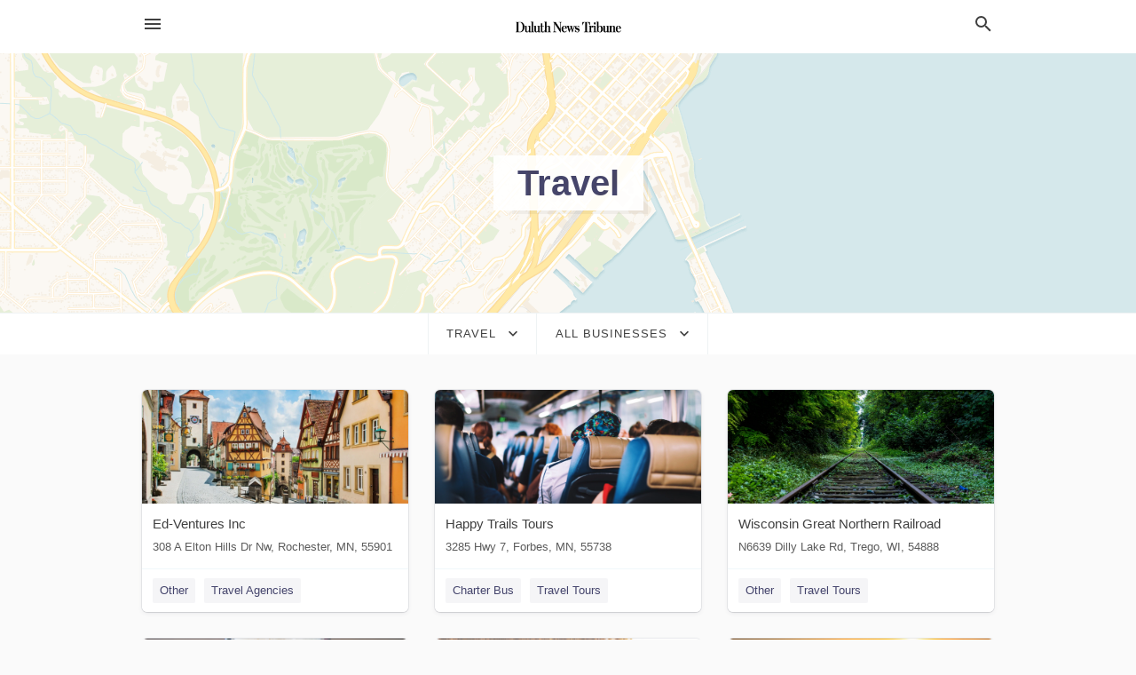

--- FILE ---
content_type: text/html; charset=utf-8
request_url: https://local.duluthnewstribune.com/categories/travel/
body_size: 7703
content:
<!DOCTYPE html>
<html lang="en" data-acm-directory="false">
  <head>
    <meta charset="utf-8">
    <meta name="viewport" content="initial-scale=1, width=device-width" />
    <!-- PWA Meta Tags -->
    <meta name="apple-mobile-web-app-capable" content="yes">
    <meta name="apple-mobile-web-app-status-bar-style" content="black-translucent">
    <meta name="apple-mobile-web-app-title" content="Travel in Duluth - Duluth News Tribune">
    <link rel="apple-touch-icon" href="/directory-favicon.ico" />
    <!-- Primary Meta Tags -->
    <title>Travel in Duluth - Duluth News Tribune</title>
    <meta name="title" content="Travel in Duluth - Duluth News Tribune">
    <meta name="description" content="">
    <link rel="shortcut icon" href="/directory-favicon.ico" />
    <meta itemprop="image" content="">

    <!-- Open Graph / Facebook -->
    <meta property="og:url" content="https://local.duluthnewstribune.com/categories/travel/">
    <meta property="og:type" content="website">
    <meta property="og:title" content="Travel in Duluth - Duluth News Tribune">
    <meta property="og:description" content="">
    <meta property="og:image" content="">

    <!-- Twitter -->
    <meta property="twitter:url" content="https://local.duluthnewstribune.com/categories/travel/">
    <meta property="twitter:title" content="Travel in Duluth - Duluth News Tribune">
    <meta property="twitter:description" content="">
    <meta property="twitter:image" content="">
    <meta property="twitter:card" content="summary_large_image">


    <!-- Google Search Console -->
      <meta name="google-site-verification" content="5-5ztIZ__YrtlqjLjLZfwJDzLhBIeAhpmtPzqTVb7tM" />


    <!-- Other Assets -->
      <link rel="stylesheet" href="https://unpkg.com/leaflet@1.6.0/dist/leaflet.css" integrity="sha512-xwE/Az9zrjBIphAcBb3F6JVqxf46+CDLwfLMHloNu6KEQCAWi6HcDUbeOfBIptF7tcCzusKFjFw2yuvEpDL9wQ==" crossorigin=""/>


    <!-- Google Analytics -->

    <link rel="stylesheet" media="screen" href="/assets/directory/index-625ebbc43c213a1a95e97871809bb1c7c764b7e3acf9db3a90d549597404474f.css" />
      <meta name="google-site-verification" content="CNTPW4MZ3GhHqBALrGq-80uQlOsMxZZ21JmhDBoYDZA" />


    <script>
//<![CDATA[

      const MESEARCH_KEY = "";

//]]>
</script>
      <script src="/assets/directory/resources/jquery.min-a4ef3f56a89b3569946388ef171b1858effcfc18c06695b3b9cab47996be4986.js"></script>
      <link rel="stylesheet" media="screen" href="/assets/directory/materialdesignicons.min-aafad1dc342d5f4be026ca0942dc89d427725af25326ef4881f30e8d40bffe7e.css" />
  </head>

  <body class="preload" data-theme="">


    <style>
      :root {
        --color-link-alt: #6772E5 !important;
      }
    </style>

    <div class="blocker-banner" id="blocker-banner" style="display: none;">
      <div class="blocker-banner-interior">
        <span class="icon mdi mdi-alert"></span>
        <div class="blocker-banner-title">We notice you're using an ad blocker.</div>
        <div class="blocker-banner-text">Since the purpose of this site is to display digital ads, please disable your ad blocker to prevent content from breaking.</div>
        <span class="close mdi mdi-close"></span>
      </div>
    </div>

    <div class="wrapper">
      <div class="header ">
  <div class="header-main">
    <div class="container ">
      <style>
  body {
    font-family: "Arial", sans-serif;
  }
</style>
<a class="logo" href=/ aria-label="Business logo clickable to go to the home page">
    <img src="https://assets.secure.ownlocal.com/img/logos/1818/original_logos.png?1471469451" alt="Duluth News Tribune">
</a>
<a class="mdi main-nav-item mdi-menu menu-container" aria-label="hamburger menu" aria-expanded="false" href="."></a>
<a class="mdi main-nav-item search-icon" style="right: 20px;left: auto;" href="." title="Search business collapsed">
  <svg class="magnify-icon" xmlns="http://www.w3.org/2000/svg" width="1em" height="1em" viewBox="0 0 24 24">
    <path fill="#404040" d="M9.5 3A6.5 6.5 0 0 1 16 9.5c0 1.61-.59 3.09-1.56 4.23l.27.27h.79l5 5l-1.5 1.5l-5-5v-.79l-.27-.27A6.52 6.52 0 0 1 9.5 16A6.5 6.5 0 0 1 3 9.5A6.5 6.5 0 0 1 9.5 3m0 2C7 5 5 7 5 9.5S7 14 9.5 14S14 12 14 9.5S12 5 9.5 5" />
  </svg>
  <svg class="ex-icon" xmlns="http://www.w3.org/2000/svg" width="1em" height="1em" viewBox="0 0 24 24">
    <path fill="#404040" d="M6.4 19L5 17.6l5.6-5.6L5 6.4L6.4 5l5.6 5.6L17.6 5L19 6.4L13.4 12l5.6 5.6l-1.4 1.4l-5.6-5.6z" />
  </svg>
</a>
<ul class="nav">
  <li><a href="/" aria-label="directory home"><span class="mdi mdi-home"></span><span>Directory Home</span></a></li>
  <li><a href="/shop-local" aria-label="shop local"><span class="mdi mdi-storefront"></span><span>Shop Local</span></a></li>
  <li>
    <li><a href="/offers" aria-label="offers"><span class="mdi mdi-picture-in-picture-top-right"></span><span>Offers</span></a></li>
    <li><a href="/ads" aria-label="printed ads"><span class="mdi mdi-newspaper"></span><span>Print Ads</span></a></li>
  <li><a href="/categories" aria-label="categories"><span class="mdi mdi-layers-outline"></span><span>Categories</span></a></li>
  <li>
    <a href="http://www.duluthnewstribune.com/"  aria-label="newspaper name">
      <span class="mdi mdi-home-outline"></span><span>Duluth News Tribune</span>
    </a>
  </li>
</ul>
<div class="header-search">
  <svg xmlns="http://www.w3.org/2000/svg" width="20px" height="20px" viewBox="0 2 25 25">
    <path fill="#404040" d="M9.5 3A6.5 6.5 0 0 1 16 9.5c0 1.61-.59 3.09-1.56 4.23l.27.27h.79l5 5l-1.5 1.5l-5-5v-.79l-.27-.27A6.52 6.52 0 0 1 9.5 16A6.5 6.5 0 0 1 3 9.5A6.5 6.5 0 0 1 9.5 3m0 2C7 5 5 7 5 9.5S7 14 9.5 14S14 12 14 9.5S12 5 9.5 5"></path>
  </svg>
    <form action="/businesses" accept-charset="UTF-8" method="get">
      <input class="search-box" autocomplete="off" type="text" placeholder="Search for businesses" name="q" value="" />
</form></div>

    </div>
  </div>
</div>


      <div class="page-hero">
  <div class="page-hero-inner">
    <h1><span class="highlight"><span>Travel</span></h1>
  </div>
  <div id="map" class="page-map"></div>
</div>
<div class="subheader page-dropdowns">
  <ul>
    <li>
      <label><span>Travel</span></label>
      <select name="category" id="category"><option data-link="/categories/agriculture" value="agriculture">Agriculture</option>
<option data-link="/categories/arts-and-entertainment" value="arts-and-entertainment">Arts &amp; Entertainment</option>
<option data-link="/categories/auto" value="auto">Auto</option>
<option data-link="/categories/beauty-and-wellness" value="beauty-and-wellness">Beauty &amp; Wellness</option>
<option data-link="/categories/communication" value="communication">Communication</option>
<option data-link="/categories/community" value="community">Community</option>
<option data-link="/categories/construction" value="construction">Construction</option>
<option data-link="/categories/education" value="education">Education</option>
<option data-link="/categories/finance" value="finance">Finance</option>
<option data-link="/categories/food-and-beverage" value="food-and-beverage">Food and Beverage</option>
<option data-link="/categories/house-and-home" value="house-and-home">House &amp; Home</option>
<option data-link="/categories/insurance" value="insurance">Insurance</option>
<option data-link="/categories/legal" value="legal">Legal</option>
<option data-link="/categories/manufacturing" value="manufacturing">Manufacturing</option>
<option data-link="/categories/medical" value="medical">Medical</option>
<option data-link="/categories/nightlife" value="nightlife">Nightlife</option>
<option data-link="/categories/pets-and-animals" value="pets-and-animals">Pets &amp; Animals</option>
<option data-link="/categories/philanthropy" value="philanthropy">Philanthropy</option>
<option data-link="/categories/photo-and-video" value="photo-and-video">Photo &amp; Video</option>
<option data-link="/categories/public-services" value="public-services">Public Services</option>
<option data-link="/categories/real-estate" value="real-estate">Real Estate</option>
<option data-link="/categories/recreation" value="recreation">Recreation</option>
<option data-link="/categories/religion" value="religion">Religion</option>
<option data-link="/categories/services" value="services">Services</option>
<option data-link="/categories/shop-local" value="shop-local">Shop Local</option>
<option data-link="/categories/shopping" value="shopping">Shopping</option>
<option data-link="/categories/technical" value="technical">Technical</option>
<option data-link="/categories/transportation" value="transportation">Transportation</option>
<option data-link="/categories/travel" selected="selected" value="travel">Travel</option>
<option data-link="/categories/utilities" value="utilities">Utilities</option></select>
    </li>
    <li>
      <label><span>All Businesses</span></label>
      <select name="sub_category" id="sub_category"><option data-link="/categories/travel" value="All Businesses">All Businesses</option>
<option disabled="disabled" value="0">----</option>
<option data-link="/categories/travel/airline-ticket-agency" value="airline-ticket-agency">Airline Ticket Agency</option>
<option data-link="/categories/travel/airport-hotel" value="airport-hotel">Airport Hotel</option>
<option data-link="/categories/travel/balloon-ride-tour-agency" value="balloon-ride-tour-agency">Balloon Ride Tour Agency</option>
<option data-link="/categories/travel/beach-resort" value="beach-resort">Beach Resort</option>
<option data-link="/categories/travel/bed-&amp;-breakfast" value="bed-&amp;-breakfast">Bed &amp; Breakfast</option>
<option data-link="/categories/travel/bed-and-breakfasts" value="bed-and-breakfasts">Bed and Breakfasts</option>
<option data-link="/categories/travel/boat-tour-agency" value="boat-tour-agency">Boat Tour Agency</option>
<option data-link="/categories/travel/boatel" value="boatel">Boatel</option>
<option data-link="/categories/travel/boutique-hotel" value="boutique-hotel">Boutique Hotel</option>
<option data-link="/categories/travel/budget-hotel" value="budget-hotel">Budget Hotel</option>
<option data-link="/categories/travel/budget-japanese-inn" value="budget-japanese-inn">Budget Japanese Inn</option>
<option data-link="/categories/travel/bus-ticket-agency" value="bus-ticket-agency">Bus Ticket Agency</option>
<option data-link="/categories/travel/bus-tour-agency" value="bus-tour-agency">Bus Tour Agency</option>
<option data-link="/categories/travel/business-hotel" value="business-hotel">Business Hotel</option>
<option data-link="/categories/travel/cabin-rental-agency" value="cabin-rental-agency">Cabin Rental Agency</option>
<option data-link="/categories/travel/campground" value="campground">Campground</option>
<option data-link="/categories/travel/camping-farm" value="camping-farm">Camping Farm</option>
<option data-link="/categories/travel/canoe-&amp;-kayak-tour-agency" value="canoe-&amp;-kayak-tour-agency">Canoe &amp; Kayak Tour Agency</option>
<option data-link="/categories/travel/capsule-hotel" value="capsule-hotel">Capsule Hotel</option>
<option data-link="/categories/travel/car-rental" value="car-rental">Car Rental</option>
<option data-link="/categories/travel/car-rental-agency" value="car-rental-agency">Car Rental Agency</option>
<option data-link="/categories/travel/car-sharing-location" value="car-sharing-location">Car Sharing Location</option>
<option data-link="/categories/travel/castle" value="castle">Castle</option>
<option data-link="/categories/travel/castle-hotel" value="castle-hotel">Castle Hotel</option>
<option data-link="/categories/travel/chalet" value="chalet">Chalet</option>
<option data-link="/categories/travel/charter-bus" value="charter-bus">Charter Bus</option>
<option data-link="/categories/travel/conference-hotel" value="conference-hotel">Conference Hotel</option>
<option data-link="/categories/travel/cottage" value="cottage">Cottage</option>
<option data-link="/categories/travel/cottage-rental" value="cottage-rental">Cottage Rental</option>
<option data-link="/categories/travel/cottage-village" value="cottage-village">Cottage Village</option>
<option data-link="/categories/travel/country-house" value="country-house">Country House</option>
<option data-link="/categories/travel/cruise-agency" value="cruise-agency">Cruise Agency</option>
<option data-link="/categories/travel/cruise-line-company" value="cruise-line-company">Cruise Line Company</option>
<option data-link="/categories/travel/cruise-terminal" value="cruise-terminal">Cruise Terminal</option>
<option data-link="/categories/travel/dude-ranch" value="dude-ranch">Dude Ranch</option>
<option data-link="/categories/travel/extended-stay-hotel" value="extended-stay-hotel">Extended Stay Hotel</option>
<option data-link="/categories/travel/family-hotel" value="family-hotel">Family Hotel</option>
<option data-link="/categories/travel/farm-household-tour" value="farm-household-tour">Farm Household Tour</option>
<option data-link="/categories/travel/farmstay" value="farmstay">Farmstay</option>
<option data-link="/categories/travel/free-parking-lot" value="free-parking-lot">Free Parking Lot</option>
<option data-link="/categories/travel/gas-stations" value="gas-stations">Gas Stations</option>
<option data-link="/categories/travel/golf-resort" value="golf-resort">Golf Resort</option>
<option data-link="/categories/travel/group-accommodation" value="group-accommodation">Group Accommodation</option>
<option data-link="/categories/travel/guest-house" value="guest-house">Guest House</option>
<option data-link="/categories/travel/helicopter-charter" value="helicopter-charter">Helicopter Charter</option>
<option data-link="/categories/travel/helicopter-tour-agency" value="helicopter-tour-agency">Helicopter Tour Agency</option>
<option data-link="/categories/travel/holiday-accommodation-service" value="holiday-accommodation-service">Holiday Accommodation Service</option>
<option data-link="/categories/travel/holiday-apartment" value="holiday-apartment">Holiday Apartment</option>
<option data-link="/categories/travel/holiday-home" value="holiday-home">Holiday Home</option>
<option data-link="/categories/travel/homestay" value="homestay">Homestay</option>
<option data-link="/categories/travel/hostel" value="hostel">Hostel</option>
<option data-link="/categories/travel/hot-spring-hotel" value="hot-spring-hotel">Hot Spring Hotel</option>
<option data-link="/categories/travel/hotel" value="hotel">Hotel</option>
<option data-link="/categories/travel/hotels-and-motels" value="hotels-and-motels">Hotels And Motels</option>
<option data-link="/categories/travel/houseboat-rental-service" value="houseboat-rental-service">Houseboat Rental Service</option>
<option data-link="/categories/travel/indoor-lodging" value="indoor-lodging">Indoor Lodging</option>
<option data-link="/categories/travel/inn" value="inn">Inn</option>
<option data-link="/categories/travel/japanese-inn-with-hot-spring" value="japanese-inn-with-hot-spring">Japanese Inn With Hot Spring</option>
<option data-link="/categories/travel/japanese-inns" value="japanese-inns">Japanese Inns</option>
<option data-link="/categories/travel/limousine-service" value="limousine-service">Limousine Service</option>
<option data-link="/categories/travel/limousine-service" value="limousine-service">Limousine Service</option>
<option data-link="/categories/travel/lodge" value="lodge">Lodge</option>
<option data-link="/categories/travel/lodging" value="lodging">Lodging</option>
<option data-link="/categories/travel/love-hotel" value="love-hotel">Love Hotel</option>
<option data-link="/categories/travel/luxury-hotel" value="luxury-hotel">Luxury Hotel</option>
<option data-link="/categories/travel/manor-house" value="manor-house">Manor House</option>
<option data-link="/categories/travel/memorial-estate" value="memorial-estate">Memorial Estate</option>
<option data-link="/categories/travel/motel" value="motel">Motel</option>
<option data-link="/categories/travel/motorcycle-rental-agency" value="motorcycle-rental-agency">Motorcycle Rental Agency</option>
<option data-link="/categories/travel/mountain-cabin" value="mountain-cabin">Mountain Cabin</option>
<option data-link="/categories/travel/non-smoking-holiday-home" value="non-smoking-holiday-home">Non Smoking Holiday Home</option>
<option data-link="/categories/travel/parking-garage" value="parking-garage">Parking Garage</option>
<option data-link="/categories/travel/parking-lot" value="parking-lot">Parking Lot</option>
<option data-link="/categories/travel/parking-lot-for-bicycles" value="parking-lot-for-bicycles">Parking Lot for Bicycles</option>
<option data-link="/categories/travel/parking-lot-for-motorcycles" value="parking-lot-for-motorcycles">Parking Lot for Motorcycles</option>
<option data-link="/categories/travel/parking-lots" value="parking-lots">Parking Lots</option>
<option data-link="/categories/travel/pet-friendly-accommodation" value="pet-friendly-accommodation">Pet Friendly Accommodation</option>
<option data-link="/categories/travel/public-transit" value="public-transit">Public Transit</option>
<option data-link="/categories/travel/rv-park" value="rv-park">RV Park</option>
<option data-link="/categories/travel/recreational-vehicle-rental-agency" value="recreational-vehicle-rental-agency">Recreational Vehicle Rental Agency</option>
<option data-link="/categories/travel/resort" value="resort">Resort</option>
<option data-link="/categories/travel/resorts" value="resorts">Resorts</option>
<option data-link="/categories/travel/rest-stop" value="rest-stop">Rest Stop</option>
<option data-link="/categories/travel/retreat-center" value="retreat-center">Retreat Center</option>
<option data-link="/categories/travel/scuba-tour-agency" value="scuba-tour-agency">SCUBA Tour Agency</option>
<option data-link="/categories/travel/school-youth-hostel" value="school-youth-hostel">School Youth Hostel</option>
<option data-link="/categories/travel/scooter-rental-service" value="scooter-rental-service">Scooter Rental Service</option>
<option data-link="/categories/travel/self-catering-accommodation" value="self-catering-accommodation">Self-Catering Accommodation</option>
<option data-link="/categories/travel/serviced-accommodation" value="serviced-accommodation">Serviced Accommodation</option>
<option data-link="/categories/travel/sightseeing-tour-agency" value="sightseeing-tour-agency">Sightseeing Tour Agency</option>
<option data-link="/categories/travel/ski-rental-service" value="ski-rental-service">Ski Rental Service</option>
<option data-link="/categories/travel/ski-resort" value="ski-resort">Ski Resort</option>
<option data-link="/categories/travel/snowboard-rental-service" value="snowboard-rental-service">Snowboard Rental Service</option>
<option data-link="/categories/travel/snowmobile-rental-service" value="snowmobile-rental-service">Snowmobile Rental Service</option>
<option data-link="/categories/travel/spa-resort" value="spa-resort">Spa Resort</option>
<option data-link="/categories/travel/spa-town" value="spa-town">Spa Town</option>
<option data-link="/categories/travel/sport-tour-agency" value="sport-tour-agency">Sport Tour Agency</option>
<option data-link="/categories/travel/taxi-and-ridesharing" value="taxi-and-ridesharing">Taxi and Ridesharing</option>
<option data-link="/categories/travel/toll-road-rest-stop" value="toll-road-rest-stop">Toll Road Rest Stop</option>
<option data-link="/categories/travel/tour-agency" value="tour-agency">Tour Agency</option>
<option data-link="/categories/travel/tour-operator" value="tour-operator">Tour Operator</option>
<option data-link="/categories/travel/tourist-attraction" value="tourist-attraction">Tourist Attraction</option>
<option data-link="/categories/travel/tourist-information-center" value="tourist-information-center">Tourist Information Center</option>
<option data-link="/categories/travel/train-ticket-agency" value="train-ticket-agency">Train Ticket Agency</option>
<option data-link="/categories/travel/train-ticket-counter" value="train-ticket-counter">Train Ticket Counter</option>
<option data-link="/categories/travel/travel-agencies" value="travel-agencies">Travel Agencies</option>
<option data-link="/categories/travel/travel-agency" value="travel-agency">Travel Agency</option>
<option data-link="/categories/travel/travel-tours" value="travel-tours">Travel Tours</option>
<option data-link="/categories/travel/travellers-lodge" value="travellers-lodge">Travellers Lodge</option>
<option data-link="/categories/travel/truck-wash" value="truck-wash">Truck Wash</option>
<option data-link="/categories/travel/vacation-home-rental-agency" value="vacation-home-rental-agency">Vacation Home Rental Agency</option>
<option data-link="/categories/travel/vacation-rentals" value="vacation-rentals">Vacation Rentals</option>
<option data-link="/categories/travel/villa" value="villa">Villa</option>
<option data-link="/categories/travel/water-transport" value="water-transport">Water Transport</option>
<option data-link="/categories/travel/wellness-hotel" value="wellness-hotel">Wellness Hotel</option>
<option data-link="/categories/travel/whale-watching-tour-agency" value="whale-watching-tour-agency">Whale Watching Tour Agency</option>
<option data-link="/categories/travel/yakatabune" value="yakatabune">Yakatabune</option>
<option data-link="/categories/travel/youth-hostel" value="youth-hostel">Youth Hostel</option></select>
    </li>
  </ul>
</div>
<section class="standalone">
  <div class="container">
    <ul id="businesses_entity" class="cards">
      
<li class="" data-entity-id="27290093" data-name="Ed-Ventures Inc" data-entity-type="business" data-controller="categories" data-action="show">
  <a itemscope itemtype="http://schema.org/LocalBusiness" class="card-top" href="/rochester-mn/ed-ventures-inc-507-289-3332" title="Ed-Ventures Inc" aria-label="Ed-Ventures Inc 308 A Elton Hills Dr Nw, Rochester, MN, 55901" >
    <div
      class="image "
        style= "background-image: url('https://storage.googleapis.com/ownlocal-adforge-production/backgrounds/origamis/custom/3aa43973-6807-4442-bc7a-5c1e89fc24de/full.webp');"
    >
    </div>
    <div class="card-info">
      <div itemprop="name" class="name">Ed-Ventures Inc</div>
      <span itemprop="address" itemscope itemtype="http://schema.org/PostalAddress">
        <div itemprop="streetAddress" class="details">308 A Elton Hills Dr Nw, Rochester, MN, 55901</div>
      </span>
    </div>
  </a>
  <div class="card-bottom">

    
<a class="tag" href="/categories/communication/other">
  Other
</a>

<a class="tag" href="/categories/travel/travel-agencies">
  Travel Agencies
</a>

  </div>
</li>

<li class="" data-entity-id="65999415" data-name="Happy Trails Tours" data-entity-type="business" data-controller="categories" data-action="show">
  <a itemscope itemtype="http://schema.org/LocalBusiness" class="card-top" href="/forbes-mn/happy-trails-tours-218-744-4159" title="Happy Trails Tours" aria-label="Happy Trails Tours 3285 Hwy 7, Forbes, MN, 55738" >
    <div
      class="image "
        style= "background-image: url('https://storage.googleapis.com/ownlocal-adforge-production/backgrounds/bank/photo-1494515843206-f3117d3f51b7/full.webp');"
    >
    </div>
    <div class="card-info">
      <div itemprop="name" class="name">Happy Trails Tours</div>
      <span itemprop="address" itemscope itemtype="http://schema.org/PostalAddress">
        <div itemprop="streetAddress" class="details">3285 Hwy 7, Forbes, MN, 55738</div>
      </span>
    </div>
  </a>
  <div class="card-bottom">

    
<a class="tag" href="/categories/travel/charter-bus">
  Charter Bus
</a>

<a class="tag" href="/categories/travel/travel-tours">
  Travel Tours
</a>

  </div>
</li>

<li class="" data-entity-id="68991115" data-name="Wisconsin Great Northern Railroad" data-entity-type="business" data-controller="categories" data-action="show">
  <a itemscope itemtype="http://schema.org/LocalBusiness" class="card-top" href="/trego-wi/wisconsin-great-northern-railroad-715-635-3200" title="Wisconsin Great Northern Railroad" aria-label="Wisconsin Great Northern Railroad N6639 Dilly Lake Rd, Trego, WI, 54888" >
    <div
      class="image "
        style= "background-image: url('https://storage.googleapis.com/ownlocal-adforge-production/backgrounds/bank/OQx70jjBSLOMI5ackhxm_urbex-ppc-030.jpg/full.webp');"
    >
    </div>
    <div class="card-info">
      <div itemprop="name" class="name">Wisconsin Great Northern Railroad</div>
      <span itemprop="address" itemscope itemtype="http://schema.org/PostalAddress">
        <div itemprop="streetAddress" class="details">N6639 Dilly Lake Rd, Trego, WI, 54888</div>
      </span>
    </div>
  </a>
  <div class="card-bottom">

    
<a class="tag" href="/categories/communication/other">
  Other
</a>

<a class="tag" href="/categories/travel/travel-tours">
  Travel Tours
</a>

  </div>
</li>

<li class="" data-entity-id="68993475" data-name="Keyport Liquor - Restaurant &amp; Lounge" data-entity-type="business" data-controller="categories" data-action="show">
  <a itemscope itemtype="http://schema.org/LocalBusiness" class="card-top" href="/superior-wi/keyport-liquor-restaurant-and-lounge-715-392-3377" title="Keyport Liquor - Restaurant &amp; Lounge" aria-label="Keyport Liquor - Restaurant &amp; Lounge 1900 Belknap St, Superior, WI, 54880" >
    <div
      class="image "
        style= "background-image: url('https://storage.googleapis.com/ownlocal-adforge-production/backgrounds/bank/photo-1457382713369-161d1d986f54/full.webp');"
    >
    </div>
    <div class="card-info">
      <div itemprop="name" class="name">Keyport Liquor - Restaurant &amp; Lounge</div>
      <span itemprop="address" itemscope itemtype="http://schema.org/PostalAddress">
        <div itemprop="streetAddress" class="details">1900 Belknap St, Superior, WI, 54880</div>
      </span>
    </div>
  </a>
  <div class="card-bottom">

    
<a class="tag" href="/categories/travel/hotels-and-motels">
  Hotels And Motels
</a>

<a class="tag" href="/categories/shopping/liquor-stores">
  Liquor Stores
</a>

  </div>
</li>

<li class="" data-entity-id="68700400" data-name="Classic Cuts Hair &amp; Body Salon" data-entity-type="business" data-controller="categories" data-action="show">
  <a itemscope itemtype="http://schema.org/LocalBusiness" class="card-top" href="/bemidji-mn/classic-cuts-hair-and-body-salon-218-444-2887" title="Classic Cuts Hair &amp; Body Salon" aria-label="Classic Cuts Hair &amp; Body Salon 1038 Paul Bunyan Dr Se, Bemidji, MN, 56601" >
    <div
      class="image "
        style= "background-image: url('https://storage.googleapis.com/ownlocal-adforge-production/backgrounds/origamis/custom/5eb5b803-586e-4e57-b131-a330fe730da8/full.webp');"
    >
    </div>
    <div class="card-info">
      <div itemprop="name" class="name">Classic Cuts Hair &amp; Body Salon</div>
      <span itemprop="address" itemscope itemtype="http://schema.org/PostalAddress">
        <div itemprop="streetAddress" class="details">1038 Paul Bunyan Dr Se, Bemidji, MN, 56601</div>
      </span>
    </div>
  </a>
  <div class="card-bottom">

    
<a class="tag" href="/categories/beauty-and-wellness/hair-salons">
  Hair Salons
</a>

<a class="tag" href="/categories/travel/hotels-and-motels">
  Hotels And Motels
</a>

  </div>
</li>

<li class="" data-entity-id="68540405" data-name="Jefferson Lines" data-entity-type="business" data-controller="categories" data-action="show">
  <a itemscope itemtype="http://schema.org/LocalBusiness" class="card-top" href="/west%20fargo-nd/jefferson-lines-701-293-1222" title="Jefferson Lines" aria-label="Jefferson Lines 214 12th St Ne, West Fargo, ND, 58078" >
    <div
      class="image "
        style= "background-image: url('https://storage.googleapis.com/ownlocal-adforge-production/backgrounds/origamis/custom/8357ca9b-f215-4187-a1ca-a35bbe0f0139/full.webp');"
    >
    </div>
    <div class="card-info">
      <div itemprop="name" class="name">Jefferson Lines</div>
      <span itemprop="address" itemscope itemtype="http://schema.org/PostalAddress">
        <div itemprop="streetAddress" class="details">214 12th St Ne, West Fargo, ND, 58078</div>
      </span>
    </div>
  </a>
  <div class="card-bottom">

    
<a class="tag" href="/categories/travel/charter-bus">
  Charter Bus
</a>

<a class="tag" href="/categories/travel/public-transit">
  Public Transit
</a>

  </div>
</li>

<li class="" data-entity-id="67080783" data-name="Barkers Island Inn Resort and Conference Center" data-entity-type="business" data-controller="categories" data-action="show">
  <a itemscope itemtype="http://schema.org/LocalBusiness" class="card-top" href="/superior-wi/barkers-island-inn-resort-and-conference-center-715-392-7152" title="Barkers Island Inn Resort and Conference Center" aria-label="Barkers Island Inn Resort and Conference Center 300 Marina Dr, Superior, WI, 54880" >
    <div
      class="image "
        style= "background-image: url('https://storage.googleapis.com/ownlocal-adforge-production/backgrounds/bank/photo-1554976027-30fa74fd305f/full.webp');"
    >
    </div>
    <div class="card-info">
      <div itemprop="name" class="name">Barkers Island Inn Resort and Conference Center</div>
      <span itemprop="address" itemscope itemtype="http://schema.org/PostalAddress">
        <div itemprop="streetAddress" class="details">300 Marina Dr, Superior, WI, 54880</div>
      </span>
    </div>
  </a>
  <div class="card-bottom">

    
<a class="tag" href="/categories/travel/hotels-and-motels">
  Hotels And Motels
</a>

<a class="tag" href="/categories/community/event-centers">
  Event Centers
</a>

  </div>
</li>

<li class="" data-entity-id="65577329" data-name="Edgewater Hotel &amp; Waterpark" data-entity-type="business" data-controller="categories" data-action="show">
  <a itemscope itemtype="http://schema.org/LocalBusiness" class="card-top" href="/duluth-mn/edgewater-hotel-and-waterpark-800-777-7925" title="Edgewater Hotel &amp; Waterpark" aria-label="Edgewater Hotel &amp; Waterpark 2400 London Rd, Duluth, MN, 55812" >
    <div
      class="image "
        style= "background-image: url('https://images.unsplash.com/photo-1516734227364-28dd8bf8f9ea?ixid=Mnw4MTQ0MXwwfDF8c2VhcmNofDJ8fHdhdGVycGFya3xlbnwwfHx8fDE2MzkxOTIxMzY&amp;ixlib=rb-1.2.1&amp;utm_source=api_app&amp;utm_medium=referral&amp;utm_campaign=api-credit');"
    >
    </div>
    <div class="card-info">
      <div itemprop="name" class="name">Edgewater Hotel &amp; Waterpark</div>
      <span itemprop="address" itemscope itemtype="http://schema.org/PostalAddress">
        <div itemprop="streetAddress" class="details">2400 London Rd, Duluth, MN, 55812</div>
      </span>
    </div>
  </a>
  <div class="card-bottom">

    
<a class="tag" href="/categories/travel/hotels-and-motels">
  Hotels And Motels
</a>

<a class="tag" href="/categories/travel/hotels-and-motels">
  Hotels And Motels
</a>

  </div>
</li>

<li class="" data-entity-id="60349473" data-name="Hampton Inn Duluth  " data-entity-type="business" data-controller="categories" data-action="show">
  <a itemscope itemtype="http://schema.org/LocalBusiness" class="card-top" href="/duluth-mn/hampton-inn-duluth-218-720-3000" title="Hampton Inn Duluth  " aria-label="Hampton Inn Duluth   310 Canal Park Drive, Duluth, MN, 55802" >
    <div
      class="image "
        style= "background-image: url('https://fbcdn.net/static_map.php?size=400x400&amp;zoom=15&amp;markers=46.7844%2C-92.0935&amp;scale=2');"
    >
    </div>
    <div class="card-info">
      <div itemprop="name" class="name">Hampton Inn Duluth  </div>
      <span itemprop="address" itemscope itemtype="http://schema.org/PostalAddress">
        <div itemprop="streetAddress" class="details">310 Canal Park Drive, Duluth, MN, 55802</div>
      </span>
    </div>
  </a>
  <div class="card-bottom">

    
<a class="tag" href="/categories/travel/hotels-and-motels">
  Hotels And Motels
</a>

  </div>
</li>

    </ul>
      <button class="load-more load-more-hover">
        <span class="mdi mdi-chevron-down"></span><span>Load more</span>
      </button>
  </div>
</section>

<script>let coordinates = [46.783, -92.1048];</script>
<script src="//unpkg.com/leaflet@1.6.0/dist/leaflet.js"></script>
<script src="/assets/directory/categories-f35bc05886f0eaed0ddf5da2ab755afab1a9ad4e6fb09543379963ea7eda838d.js"></script>

      <div class="footer">
  <div class="container">
    <div class="footer-top">
      <div class="links categories">
        <p class="footer-title">Categories</p>
        <ul>
          
<li>
  <a href="/categories/agriculture" aria-label='category Agriculture' >
    <span>
      Agriculture
    </span>
  </a>
</li>

<li>
  <a href="/categories/arts-and-entertainment" aria-label='category Arts and Entertainment' >
    <span>
      Arts and Entertainment
    </span>
  </a>
</li>

<li>
  <a href="/categories/auto" aria-label='category Auto' >
    <span>
      Auto
    </span>
  </a>
</li>

<li>
  <a href="/categories/beauty-and-wellness" aria-label='category Beauty and Wellness' >
    <span>
      Beauty and Wellness
    </span>
  </a>
</li>

<li>
  <a href="/categories/communication" aria-label='category Communication' >
    <span>
      Communication
    </span>
  </a>
</li>

<li>
  <a href="/categories/community" aria-label='category Community' >
    <span>
      Community
    </span>
  </a>
</li>

<li>
  <a href="/categories/construction" aria-label='category Construction' >
    <span>
      Construction
    </span>
  </a>
</li>

<li>
  <a href="/categories/education" aria-label='category Education' >
    <span>
      Education
    </span>
  </a>
</li>

<li>
  <a href="/categories/finance" aria-label='category Finance' >
    <span>
      Finance
    </span>
  </a>
</li>

<li>
  <a href="/categories/food-and-beverage" aria-label='category Food and Beverage' >
    <span>
      Food and Beverage
    </span>
  </a>
</li>

<li>
  <a href="/categories/house-and-home" aria-label='category House and Home' >
    <span>
      House and Home
    </span>
  </a>
</li>

<li>
  <a href="/categories/insurance" aria-label='category Insurance' >
    <span>
      Insurance
    </span>
  </a>
</li>

<li>
  <a href="/categories/legal" aria-label='category Legal' >
    <span>
      Legal
    </span>
  </a>
</li>

<li>
  <a href="/categories/manufacturing" aria-label='category Manufacturing' >
    <span>
      Manufacturing
    </span>
  </a>
</li>

<li>
  <a href="/categories/medical" aria-label='category Medical' >
    <span>
      Medical
    </span>
  </a>
</li>

<li>
  <a href="/categories/nightlife" aria-label='category Nightlife' >
    <span>
      Nightlife
    </span>
  </a>
</li>

<li>
  <a href="/categories/pets-and-animals" aria-label='category Pets and Animals' >
    <span>
      Pets and Animals
    </span>
  </a>
</li>

<li>
  <a href="/categories/philanthropy" aria-label='category Philanthropy' >
    <span>
      Philanthropy
    </span>
  </a>
</li>

<li>
  <a href="/categories/photo-and-video" aria-label='category Photo and Video' >
    <span>
      Photo and Video
    </span>
  </a>
</li>

<li>
  <a href="/categories/public-services" aria-label='category Public Services' >
    <span>
      Public Services
    </span>
  </a>
</li>

<li>
  <a href="/categories/real-estate" aria-label='category Real Estate' >
    <span>
      Real Estate
    </span>
  </a>
</li>

<li>
  <a href="/categories/recreation" aria-label='category Recreation' >
    <span>
      Recreation
    </span>
  </a>
</li>

<li>
  <a href="/categories/religion" aria-label='category Religion' >
    <span>
      Religion
    </span>
  </a>
</li>

<li>
  <a href="/categories/services" aria-label='category Services' >
    <span>
      Services
    </span>
  </a>
</li>

<li>
  <a href="/categories/shop-local" aria-label='category Shop Local' >
    <span>
      Shop Local
    </span>
  </a>
</li>

<li>
  <a href="/categories/shopping" aria-label='category Shopping' >
    <span>
      Shopping
    </span>
  </a>
</li>

<li>
  <a href="/categories/technical" aria-label='category Technical' >
    <span>
      Technical
    </span>
  </a>
</li>

<li>
  <a href="/categories/transportation" aria-label='category Transportation' >
    <span>
      Transportation
    </span>
  </a>
</li>

<li>
  <a href="/categories/travel" aria-label='category Travel' >
    <span>
      Travel
    </span>
  </a>
</li>

<li>
  <a href="/categories/utilities" aria-label='category Utilities' >
    <span>
      Utilities
    </span>
  </a>
</li>

        </ul>
      </div>
      <div class="links">
        <p class="footer-title">Directory</p>
        <ul>
          <li><a href="/promote">Get Verified</a></li>
          <li>
            <a href="https://admin.austin.ownlocal.com/login?p=1804" >
              <span>Login</span> 
            </a>
          </li>
          

          <li><a href="/terms">Terms of Service</a></li>
          <li><a href="/privacy">Privacy policy</a></li>
          <li><a href="/got-to-top" class="back-to-top">Go To Top</a></li>
        </ul>
      </div>
      <div class="clear"></div>
    </div>
  </div>
  <div class="footer-bottom">
    <div class="copyright">
      <div class="container">
        © 2026 
        <a href="http://www.duluthnewstribune.com/" >
          Duluth News Tribune
          </a>. Powered by <a href="http://ownlocal.com" target="_blank" class="bold-link">OwnLocal</a><span> – helping local media with innovative <a href="https://ownlocal.com/products" target="_blank">print to web</a> and directory software</span>.
      </div>
    </div>
  </div>
</div>

    </div>
    <script src="/assets/directory/index-584af2f59b30467a7e4b931fd3f3db8d26af04d8a92f1974cbe6875ccaaaa66e.js" defer="defer"></script>


      <script>
        // AdBlock detection
        fetch('https://admin.ownlocal.com/api/adblock')
          .then(response => {
            if (!response.ok) {
              throw new Error('Network response was not ok');
            }
            return response.text();
          })
          .catch(error => {
            // Handle error, such as showing the blocker banner
            document.getElementById('blocker-banner').style.display = 'block';
          });
      </script>
    <script src="/assets/directory/interactions-e3133e709fc754effe1635477cc59c0147eaba70864f8c24d8f047f9063386f4.js" defer="defer"></script>
  </body>
</html>

<!-- RENDERED TIME: Friday, 30 Jan 2026 05:07:35 Central Time (US & Canada) -->
